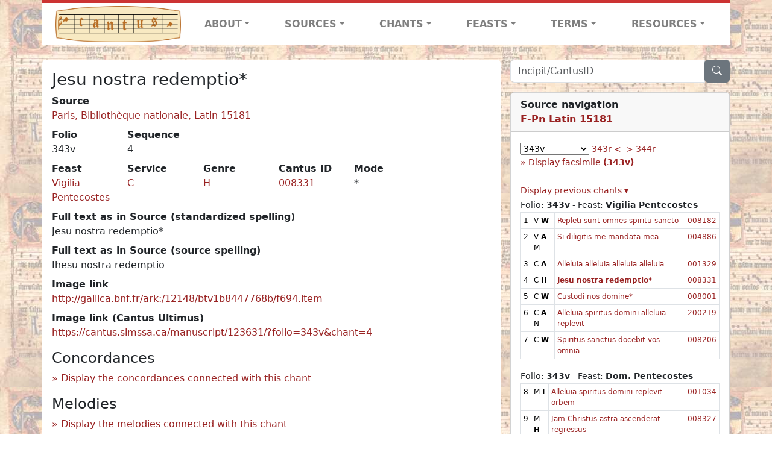

--- FILE ---
content_type: text/html; charset=utf-8
request_url: https://cantusdatabase.org/chant/411009
body_size: 201442
content:


<!DOCTYPE html>
<html lang="en">
    <head>
        
            <!-- Google tag (gtag.js) -->
            <script async src="https://www.googletagmanager.com/gtag/js?id=G-JXEY1VRT2W"></script>
            <script>
                window.dataLayer = window.dataLayer || [];

                function gtag() {
                    dataLayer.push(arguments);
                }
                gtag('js', new Date());

                gtag('config', 'G-JXEY1VRT2W');
            </script>
        
        
        <title>Jesu nostra redemptio* | Cantus Database</title>
        <!-- Required meta tags -->
        <meta name="google-site-verification"
              content="EwxpNpZ_ZOQnetVVLELGn5-aD_beT3EQqUuI6glkArI" />
        <meta charset="utf-8" />
        <meta name="viewport"
              content="width=device-width, initial-scale=1, shrink-to-fit=no" />
        <link rel="icon" href="/static/favicon.ico" />
        <!-- Bootstrap CSS -->
        <link href="https://cdn.jsdelivr.net/npm/bootstrap@5.3.3/dist/css/bootstrap.min.css"
              rel="stylesheet"
              integrity="sha384-QWTKZyjpPEjISv5WaRU9OFeRpok6YctnYmDr5pNlyT2bRjXh0JMhjY6hW+ALEwIH"
              crossorigin="anonymous" />
        <!-- bootstrap CSS for icons -->
        <link rel="stylesheet"
              href="https://cdn.jsdelivr.net/npm/bootstrap-icons@1.11.3/font/bootstrap-icons.min.css" />
        <!-- JS, Popper.js, and jQuery -->
        <script src="https://cdn.jsdelivr.net/npm/@popperjs/core@2.11.8/dist/umd/popper.min.js"
                integrity="sha384-I7E8VVD/ismYTF4hNIPjVp/Zjvgyol6VFvRkX/vR+Vc4jQkC+hVqc2pM8ODewa9r"
                crossorigin="anonymous"></script>
        <script src="https://cdn.jsdelivr.net/npm/bootstrap@5.3.3/dist/js/bootstrap.min.js"
                integrity="sha384-0pUGZvbkm6XF6gxjEnlmuGrJXVbNuzT9qBBavbLwCsOGabYfZo0T0to5eqruptLy"
                crossorigin="anonymous"></script>
        <link href="/static/css/style.css" rel="stylesheet" />
        <link href="/static/fonts/volpiano.css"
              rel="stylesheet"
              media="screen" />
        <link rel="preconnect" href="https://fonts.googleapis.com" />
        <link rel="preconnect" href="https://fonts.gstatic.com" crossorigin />
        <link href="https://fonts.googleapis.com/css2?family=Radio+Canada:ital,wght@0,300..700;1,300..700&display=swap"
              rel="stylesheet" />
        
    <script src="/static/js/chant_detail.js"></script>
    <link rel="stylesheet"
          href="https://cdn.jsdelivr.net/npm/bootstrap-icons@1.11.3/font/bootstrap-icons.min.css" />

    </head>
    <body>
        
            <header>
    <nav class="navbar navbar-expand-lg py-0">
        <div class="container bg-white border-top">
            
<a class="navbar-brand" href="/">
    <img class="img-fluid"
         src="/static/cantus-logo.png"
         alt="Cantus Database home"
         title="Cantus Database Home"
         loading="lazy" />
</a>
<!-- Hamburger button to show nav when screen is smaller-->
<button class="navbar-toggler"
        type="button"
        data-bs-toggle="collapse"
        data-bs-target="#navbar-links"
        aria-controls="navbarSupportedContent"
        aria-expanded="false"
        aria-label="Toggle navigation">
    <span class="navbar-toggler-icon"></span>
</button>
<ul class="collapse navbar-collapse navbar-nav text-lg-center align-items-start text-start"
    id="navbar-links">
    <!-- ABOUT -->
    <li class="nav-item dropdown flex-fill">
        <a class="nav-link dropdown-toggle fw-bold"
           href="#"
           id="navbarDropdownLinkAbout"
           role="button"
           data-bs-toggle="dropdown"
           aria-haspopup="true"
           aria-expanded="false">ABOUT</a>
        <div class="dropdown-menu" aria-labelledby="navbarDropdownLinkAbout">
            <a class="dropdown-item" href="/">Home</a>
            <a class="dropdown-item" href="/articles/">News</a>
            <a class="dropdown-item" href="/indexers/">Contributors</a>
            <a class="dropdown-item" href="/about/id-numbers/">ID Numbers: A History and
            Explanation</a>
            <a class="dropdown-item" href="/about/acknowledgements/">Acknowledgements</a>
            <a class="dropdown-item" href="/about/faq/">FAQ</a>
            <a class="dropdown-item"
               href="https://www.youtube.com/watch?v=iMmGrUxhPj4"
               target="_blank">Short Video
            Introduction (YouTube)</a>
            <a class="dropdown-item" href="/about/principles-of-indexing/">Basic Principles of Indexing</a>
            
        </div>
    </li>
    <!-- SOURCES -->
    <li class="nav-item dropdown flex-fill">
        <a class="nav-link dropdown-toggle fw-bold"
           href="#"
           id="navbarDropdownLinkSources"
           role="button"
           data-bs-toggle="dropdown"
           aria-haspopup="true"
           aria-expanded="false">SOURCES</a>
        <div class="dropdown-menu" aria-labelledby="navbarDropdownLinkSources">
            <a class="dropdown-item" href="/sources/?segment=4063">Cantus DB: Sources with Inventories</a>
            <a class="dropdown-item"
               href="/CanadianChantDB/">Canadian Chant Database</a>
            <a class="dropdown-item" href="/Cantorales/">Cantorales in the Americas and Beyond</a>
            <a class="dropdown-item" href="/sources/?segment=4064">Sequence Database (Clavis Sequentiarum by Calvin Bower)</a>
            <a class="dropdown-item" href="/sources/">All Sources</a>
        </div>
    </li>
    <!-- CHANTS -->
    <li class="nav-item dropdown flex-fill">
        <a class="nav-link dropdown-toggle fw-bold"
           href="#"
           id="navbarDropdownLinkChants"
           role="button"
           data-bs-toggle="dropdown"
           aria-haspopup="true"
           aria-expanded="false">CHANTS</a>
        <div class="dropdown-menu" aria-labelledby="navbarDropdownLinkChants">
            <a class="dropdown-item" href="/chant-search/">Chant Search</a>
            <a class="dropdown-item" href="/melody/">Search by melody</a>
            <a class="dropdown-item" href="/sequences/">Clavis Sequentiarum (Sequence Database by Calvin
            Bower)</a>
        </div>
    </li>
    <!-- FEASTS -->
    <li class="nav-item dropdown flex-fill">
        <a class="nav-link dropdown-toggle fw-bold"
           href="#"
           id="navbarDropdownLinkFeasts"
           role="button"
           data-bs-toggle="dropdown"
           aria-haspopup="true"
           aria-expanded="false">FEASTS</a>
        <div class="dropdown-menu" aria-labelledby="navbarDropdownLinkFeasts">
            <a class="dropdown-item" href="/feasts/">List of all feasts</a>
            <a class="dropdown-item" href="/feasts/?date=sanc">Sanctorale</a>
            <a class="dropdown-item" href="/feasts/?date=temp">Temporale</a>
        </div>
    </li>
    <!-- TERMS -->
    <li class="nav-item dropdown flex-fill">
        <a class="nav-link dropdown-toggle fw-bold"
           href="#"
           id="navbarDropdownLinkTerms"
           role="button"
           data-bs-toggle="dropdown"
           aria-haspopup="true"
           aria-expanded="false">TERMS</a>
        <div class="dropdown-menu" aria-labelledby="navbarDropdownLinkTerms">
            <a class="dropdown-item" href="/genres/">Genre abbreviations</a>
            <a class="dropdown-item" href="/services/">Service abbreviations</a>
            <a class="dropdown-item" href="/description/">Fields</a>
        </div>
    </li>
    <!-- RESOURCES -->
    <li class="nav-item dropdown flex-fill">
        <a class="nav-link dropdown-toggle fw-bold"
           href="#"
           id="navbarDropdownLinkResources"
           role="button"
           data-bs-toggle="dropdown"
           aria-haspopup="true"
           aria-expanded="false">RESOURCES</a>
        <div class="dropdown-menu dropdown-menu-end"
             aria-labelledby="navbarDropdownLinkResources">
            <a class="dropdown-item" href="/tutorial/">Tutorial for Cantus Contributors</a>
            <a class="dropdown-item" href="/documents/">Key Instructional Documents</a>
            <a class="dropdown-item"
               href="https://sites.google.com/view/cantus-procedures-manual/home"
               target="_blank">Cantus Database Procedures Manual</a>
            <a class="dropdown-item" href="/citations/">Citation Style</a>
            <a class="dropdown-item" href="/references/">References</a>
        </div>
    </li>
</ul>

        </div>
    </nav>
</header>

        
        <!-- Content goes here, using the extends tag from Django -->
        <main role="main" class="content d-flex">
            
    <div class="container my-4">
        <div class="row d-lg-block">
            <div class="col-lg-4 p-0 ps-lg-3 sidebar float-end">
                
    <div class="search-bar mb-3"><script src="/static/js/search_bar.js"></script>
<div class="position-relative">
    <form method="GET" action="/chant-search/" autocomplete="off">
        <div class="input-group">
            <input type="search"
                   class="form-control"
                   placeholder="Incipit/CantusID"
                   id="searchBar"
                   name="search_bar" />
            <div class="input-group-append">
                <button class="btn btn-secondary" type="submit">
                    <i class="bi bi-search"></i>
                </button>
            </div>
        </div>
    </form>
    <!--The chants returned by the ajax call go here-->
    <div id="chantsDiv" class="position-absolute z-1 w-100"></div>
</div>
</div>

            </div>
            <div class="p-3 mb-3 mb-lg-0 col-lg-8 bg-white rounded float-start">
                
    <!--Display "submit success" message -->
    
    
    <h3>Jesu nostra redemptio*</h3>
    <dl>
        <div class="row">
            
                <div class="col">
                    <dt>Source</dt>
                    <dd>
                        <a href="/source/123631">Paris, Bibliothèque nationale, Latin 15181</a>
                    </dd>
                </div>
            
            
        </div>
        <div class="row">
            
                <div class="col-lg-2 col-6">
                    <dt>Folio</dt>
                    <dd>
                        343v
                    </dd>
                </div>
            
            
                
                <div class="col-lg-2 col-6">
                    <dt>Sequence</dt>
                    <dd>
                        4
                    </dd>
                </div>
            
            
        </div>
        <div class="row">
            
                <div class="col-lg-2 col-6">
                    <dt>Feast</dt>
                    <dd>
                        <a href="/feast/2080"
                           title="Eve of Pentecost">Vigilia Pentecostes</a>
                    </dd>
                </div>
            
            
                <div class="col-lg-2 col-6">
                    <dt>Service</dt>
                    <dd>
                        <a href="/service/4152"
                           title="Compline">C</a>
                    </dd>
                </div>
            
            
                <div class="col-lg-2 col-6">
                    <dt>Genre</dt>
                    <dd>
                        <a href="/genre/139"
                           title="Hymn">H</a>
                    </dd>
                </div>
            
            
            
                <div class="col-lg-2 col-6">
                    <dt>Cantus ID</dt>
                    <dd>
                        <a href="https://cantusindex.org/id/008331" target="_blank">008331</a>
                    </dd>
                </div>
            
            
                <div class="col-lg-2 col-6">
                    <dt>Mode</dt>
                    <dd>
                        *
                    </dd>
                </div>
            
        </div>
        <div class="row">
            
            
            
            
            
            
        </div>
        <div class="row">
            
            
        </div>
        
        
            <dt>Full text as in Source (standardized spelling)</dt>
            <dd>
                Jesu nostra redemptio*
            </dd>
        
        
            <dt>Full text as in Source (source spelling)</dt>
            <dd>
                Ihesu nostra redemptio
            </dd>
        
        <!-- See #1635. Temporarily disable volpiano display for this source. -->
        
        
        <!-- See #1635. Temporarily disable volpiano display for this source. -->
        
        
            <dt>Image link</dt>
            <dd>
                <a href="http://gallica.bnf.fr/ark:/12148/btv1b8447768b/f694.item" target="_blank" class="display-link">http://gallica.bnf.fr/ark:/12148/btv1b8447768b/f694.item</a>
            </dd>
        
        
            <dt>Image link (Cantus Ultimus)</dt>
            <dd>
                <a href="https://cantus.simssa.ca/manuscript/123631/?folio=343v&chant=4"
                   target="_blank"
                   class="display-link">
                    https://cantus.simssa.ca/manuscript/123631/?folio=343v&chant=4
                </a>
            </dd>
        
    </dl>
    
        <h4 id="concordances">Concordances</h4>
        <span id="concordancesLoadingStatus" class="d-none link-color"><b>Loading concordances...</b></span>
        <a id="concordanceButton"
           href="#"
           class="guillemet"
           onclick="getConcordances('008331'); return false;">Display the concordances connected with this chant</a>
        <div id="concordancesDiv" class="mb-3">
            <div class="row">
                <div class="col-8" id="concordancesSummaryDiv"></div>
            </div>
            <div class="row">
                <div class="col" id="concordancesTableDiv"></div>
            </div>
        </div>
        <h4>Melodies</h4>
        <span id="melodyLoadingPrompt" class="d-none link-color"><b>Loading melodies...</b></span>
        <a id="melodyButton"
           href="#"
           class="guillemet"
           onclick="loadMelodies('008331'); return false;">Display the melodies connected with this chant</a>
        <div id="melodyDiv"></div>
    

            </div>
            <div class="col-lg-4 p-0 ps-lg-3 sidebar float-end">
                
    
        <div class="card mb-3 w-100">
            <div class="card-header">
                <b>Source navigation</b>
                <br />
                
                    <a href="/source/123631"
                       title="Paris, Bibliothèque nationale, Latin 15181"> <b>F-Pn Latin 15181</b> </a>
                
            </div>
            
                <div class="card-body">
                    <small>
                        <!--a small selector of all folios of this source-->
                        <select name="folios"
                                id="folioSelect"
                                class="w-30"
                                onchange="jumpToFolio('123631')">
                            <option value="">Select a folio</option>
                            
                                
                                    <option value="011r">011r</option>
                                
                            
                                
                                    <option value="012v">012v</option>
                                
                            
                                
                                    <option value="013r">013r</option>
                                
                            
                                
                                    <option value="015r">015r</option>
                                
                            
                                
                                    <option value="016r">016r</option>
                                
                            
                                
                                    <option value="016v">016v</option>
                                
                            
                                
                                    <option value="017r">017r</option>
                                
                            
                                
                                    <option value="017v">017v</option>
                                
                            
                                
                                    <option value="019r">019r</option>
                                
                            
                                
                                    <option value="019v">019v</option>
                                
                            
                                
                                    <option value="020r">020r</option>
                                
                            
                                
                                    <option value="020v">020v</option>
                                
                            
                                
                                    <option value="021r">021r</option>
                                
                            
                                
                                    <option value="023v">023v</option>
                                
                            
                                
                                    <option value="024r">024r</option>
                                
                            
                                
                                    <option value="024v">024v</option>
                                
                            
                                
                                    <option value="025v">025v</option>
                                
                            
                                
                                    <option value="026r">026r</option>
                                
                            
                                
                                    <option value="027v">027v</option>
                                
                            
                                
                                    <option value="028v">028v</option>
                                
                            
                                
                                    <option value="029v">029v</option>
                                
                            
                                
                                    <option value="031v">031v</option>
                                
                            
                                
                                    <option value="032r">032r</option>
                                
                            
                                
                                    <option value="033r">033r</option>
                                
                            
                                
                                    <option value="033v">033v</option>
                                
                            
                                
                                    <option value="034r">034r</option>
                                
                            
                                
                                    <option value="035r">035r</option>
                                
                            
                                
                                    <option value="036r">036r</option>
                                
                            
                                
                                    <option value="037v">037v</option>
                                
                            
                                
                                    <option value="038r">038r</option>
                                
                            
                                
                                    <option value="039r">039r</option>
                                
                            
                                
                                    <option value="040v">040v</option>
                                
                            
                                
                                    <option value="041r">041r</option>
                                
                            
                                
                                    <option value="042v">042v</option>
                                
                            
                                
                                    <option value="043r">043r</option>
                                
                            
                                
                                    <option value="044r">044r</option>
                                
                            
                                
                                    <option value="044v">044v</option>
                                
                            
                                
                                    <option value="045v">045v</option>
                                
                            
                                
                                    <option value="046r">046r</option>
                                
                            
                                
                                    <option value="048r">048r</option>
                                
                            
                                
                                    <option value="048v">048v</option>
                                
                            
                                
                                    <option value="049r">049r</option>
                                
                            
                                
                                    <option value="050r">050r</option>
                                
                            
                                
                                    <option value="051v">051v</option>
                                
                            
                                
                                    <option value="053r">053r</option>
                                
                            
                                
                                    <option value="053v">053v</option>
                                
                            
                                
                                    <option value="056v">056v</option>
                                
                            
                                
                                    <option value="057v">057v</option>
                                
                            
                                
                                    <option value="058v">058v</option>
                                
                            
                                
                                    <option value="059r">059r</option>
                                
                            
                                
                                    <option value="059v">059v</option>
                                
                            
                                
                                    <option value="060v">060v</option>
                                
                            
                                
                                    <option value="061v">061v</option>
                                
                            
                                
                                    <option value="062r">062r</option>
                                
                            
                                
                                    <option value="066r">066r</option>
                                
                            
                                
                                    <option value="066v">066v</option>
                                
                            
                                
                                    <option value="067r">067r</option>
                                
                            
                                
                                    <option value="067v">067v</option>
                                
                            
                                
                                    <option value="068r">068r</option>
                                
                            
                                
                                    <option value="068v">068v</option>
                                
                            
                                
                                    <option value="069r">069r</option>
                                
                            
                                
                                    <option value="069v">069v</option>
                                
                            
                                
                                    <option value="071r">071r</option>
                                
                            
                                
                                    <option value="072v">072v</option>
                                
                            
                                
                                    <option value="073r">073r</option>
                                
                            
                                
                                    <option value="075r">075r</option>
                                
                            
                                
                                    <option value="076v">076v</option>
                                
                            
                                
                                    <option value="078r">078r</option>
                                
                            
                                
                                    <option value="079r">079r</option>
                                
                            
                                
                                    <option value="079v">079v</option>
                                
                            
                                
                                    <option value="080r">080r</option>
                                
                            
                                
                                    <option value="080v">080v</option>
                                
                            
                                
                                    <option value="081r">081r</option>
                                
                            
                                
                                    <option value="081v">081v</option>
                                
                            
                                
                                    <option value="086v">086v</option>
                                
                            
                                
                                    <option value="087r">087r</option>
                                
                            
                                
                                    <option value="087v">087v</option>
                                
                            
                                
                                    <option value="088r">088r</option>
                                
                            
                                
                                    <option value="088v">088v</option>
                                
                            
                                
                                    <option value="089r">089r</option>
                                
                            
                                
                                    <option value="089v">089v</option>
                                
                            
                                
                                    <option value="090r">090r</option>
                                
                            
                                
                                    <option value="090v">090v</option>
                                
                            
                                
                                    <option value="091r">091r</option>
                                
                            
                                
                                    <option value="091v">091v</option>
                                
                            
                                
                                    <option value="092v">092v</option>
                                
                            
                                
                                    <option value="093r">093r</option>
                                
                            
                                
                                    <option value="093v">093v</option>
                                
                            
                                
                                    <option value="094r">094r</option>
                                
                            
                                
                                    <option value="094v">094v</option>
                                
                            
                                
                                    <option value="095r">095r</option>
                                
                            
                                
                                    <option value="095v">095v</option>
                                
                            
                                
                                    <option value="096r">096r</option>
                                
                            
                                
                                    <option value="096v">096v</option>
                                
                            
                                
                                    <option value="106r">106r</option>
                                
                            
                                
                                    <option value="106v">106v</option>
                                
                            
                                
                                    <option value="107r">107r</option>
                                
                            
                                
                                    <option value="107v">107v</option>
                                
                            
                                
                                    <option value="108r">108r</option>
                                
                            
                                
                                    <option value="108v">108v</option>
                                
                            
                                
                                    <option value="109r">109r</option>
                                
                            
                                
                                    <option value="109v">109v</option>
                                
                            
                                
                                    <option value="110r">110r</option>
                                
                            
                                
                                    <option value="110v">110v</option>
                                
                            
                                
                                    <option value="111r">111r</option>
                                
                            
                                
                                    <option value="111v">111v</option>
                                
                            
                                
                                    <option value="112r">112r</option>
                                
                            
                                
                                    <option value="113v">113v</option>
                                
                            
                                
                                    <option value="114r">114r</option>
                                
                            
                                
                                    <option value="114v">114v</option>
                                
                            
                                
                                    <option value="115r">115r</option>
                                
                            
                                
                                    <option value="115v">115v</option>
                                
                            
                                
                                    <option value="116r">116r</option>
                                
                            
                                
                                    <option value="116v">116v</option>
                                
                            
                                
                                    <option value="117r">117r</option>
                                
                            
                                
                                    <option value="117v">117v</option>
                                
                            
                                
                                    <option value="118r">118r</option>
                                
                            
                                
                                    <option value="119v">119v</option>
                                
                            
                                
                                    <option value="120r">120r</option>
                                
                            
                                
                                    <option value="120v">120v</option>
                                
                            
                                
                                    <option value="121r">121r</option>
                                
                            
                                
                                    <option value="121v">121v</option>
                                
                            
                                
                                    <option value="122r">122r</option>
                                
                            
                                
                                    <option value="122v">122v</option>
                                
                            
                                
                                    <option value="123r">123r</option>
                                
                            
                                
                                    <option value="123v">123v</option>
                                
                            
                                
                                    <option value="124r">124r</option>
                                
                            
                                
                                    <option value="124v">124v</option>
                                
                            
                                
                                    <option value="125v">125v</option>
                                
                            
                                
                                    <option value="126r">126r</option>
                                
                            
                                
                                    <option value="126v">126v</option>
                                
                            
                                
                                    <option value="127r">127r</option>
                                
                            
                                
                                    <option value="127v">127v</option>
                                
                            
                                
                                    <option value="128r">128r</option>
                                
                            
                                
                                    <option value="129r">129r</option>
                                
                            
                                
                                    <option value="129v">129v</option>
                                
                            
                                
                                    <option value="130r">130r</option>
                                
                            
                                
                                    <option value="130v">130v</option>
                                
                            
                                
                                    <option value="131r">131r</option>
                                
                            
                                
                                    <option value="131v">131v</option>
                                
                            
                                
                                    <option value="132r">132r</option>
                                
                            
                                
                                    <option value="132v">132v</option>
                                
                            
                                
                                    <option value="133r">133r</option>
                                
                            
                                
                                    <option value="133v">133v</option>
                                
                            
                                
                                    <option value="134r">134r</option>
                                
                            
                                
                                    <option value="134v">134v</option>
                                
                            
                                
                                    <option value="135r">135r</option>
                                
                            
                                
                                    <option value="135v">135v</option>
                                
                            
                                
                                    <option value="136r">136r</option>
                                
                            
                                
                                    <option value="136v">136v</option>
                                
                            
                                
                                    <option value="137r">137r</option>
                                
                            
                                
                                    <option value="137v">137v</option>
                                
                            
                                
                                    <option value="138r">138r</option>
                                
                            
                                
                                    <option value="139r">139r</option>
                                
                            
                                
                                    <option value="139v">139v</option>
                                
                            
                                
                                    <option value="140r">140r</option>
                                
                            
                                
                                    <option value="140v">140v</option>
                                
                            
                                
                                    <option value="141r">141r</option>
                                
                            
                                
                                    <option value="141v">141v</option>
                                
                            
                                
                                    <option value="142r">142r</option>
                                
                            
                                
                                    <option value="142v">142v</option>
                                
                            
                                
                                    <option value="143r">143r</option>
                                
                            
                                
                                    <option value="143v">143v</option>
                                
                            
                                
                                    <option value="144r">144r</option>
                                
                            
                                
                                    <option value="144v">144v</option>
                                
                            
                                
                                    <option value="145r">145r</option>
                                
                            
                                
                                    <option value="145v">145v</option>
                                
                            
                                
                                    <option value="146r">146r</option>
                                
                            
                                
                                    <option value="146v">146v</option>
                                
                            
                                
                                    <option value="147r">147r</option>
                                
                            
                                
                                    <option value="147v">147v</option>
                                
                            
                                
                                    <option value="148r">148r</option>
                                
                            
                                
                                    <option value="148v">148v</option>
                                
                            
                                
                                    <option value="149v">149v</option>
                                
                            
                                
                                    <option value="150r">150r</option>
                                
                            
                                
                                    <option value="150v">150v</option>
                                
                            
                                
                                    <option value="151r">151r</option>
                                
                            
                                
                                    <option value="151v">151v</option>
                                
                            
                                
                                    <option value="152r">152r</option>
                                
                            
                                
                                    <option value="152v">152v</option>
                                
                            
                                
                                    <option value="153r">153r</option>
                                
                            
                                
                                    <option value="153v">153v</option>
                                
                            
                                
                                    <option value="154r">154r</option>
                                
                            
                                
                                    <option value="154v">154v</option>
                                
                            
                                
                                    <option value="155r">155r</option>
                                
                            
                                
                                    <option value="155v">155v</option>
                                
                            
                                
                                    <option value="156r">156r</option>
                                
                            
                                
                                    <option value="156v">156v</option>
                                
                            
                                
                                    <option value="157r">157r</option>
                                
                            
                                
                                    <option value="157v">157v</option>
                                
                            
                                
                                    <option value="158r">158r</option>
                                
                            
                                
                                    <option value="158v">158v</option>
                                
                            
                                
                                    <option value="159r">159r</option>
                                
                            
                                
                                    <option value="159v">159v</option>
                                
                            
                                
                                    <option value="160r">160r</option>
                                
                            
                                
                                    <option value="160v">160v</option>
                                
                            
                                
                                    <option value="161v">161v</option>
                                
                            
                                
                                    <option value="162r">162r</option>
                                
                            
                                
                                    <option value="162v">162v</option>
                                
                            
                                
                                    <option value="163r">163r</option>
                                
                            
                                
                                    <option value="163v">163v</option>
                                
                            
                                
                                    <option value="164r">164r</option>
                                
                            
                                
                                    <option value="164v">164v</option>
                                
                            
                                
                                    <option value="165r">165r</option>
                                
                            
                                
                                    <option value="165v">165v</option>
                                
                            
                                
                                    <option value="166r">166r</option>
                                
                            
                                
                                    <option value="166v">166v</option>
                                
                            
                                
                                    <option value="167r">167r</option>
                                
                            
                                
                                    <option value="167v">167v</option>
                                
                            
                                
                                    <option value="168r">168r</option>
                                
                            
                                
                                    <option value="168v">168v</option>
                                
                            
                                
                                    <option value="169v">169v</option>
                                
                            
                                
                                    <option value="170r">170r</option>
                                
                            
                                
                                    <option value="170v">170v</option>
                                
                            
                                
                                    <option value="171r">171r</option>
                                
                            
                                
                                    <option value="171v">171v</option>
                                
                            
                                
                                    <option value="172r">172r</option>
                                
                            
                                
                                    <option value="172v">172v</option>
                                
                            
                                
                                    <option value="173r">173r</option>
                                
                            
                                
                                    <option value="174r">174r</option>
                                
                            
                                
                                    <option value="174v">174v</option>
                                
                            
                                
                                    <option value="175r">175r</option>
                                
                            
                                
                                    <option value="176r">176r</option>
                                
                            
                                
                                    <option value="176v">176v</option>
                                
                            
                                
                                    <option value="177r">177r</option>
                                
                            
                                
                                    <option value="177v">177v</option>
                                
                            
                                
                                    <option value="181r">181r</option>
                                
                            
                                
                                    <option value="181v">181v</option>
                                
                            
                                
                                    <option value="182r">182r</option>
                                
                            
                                
                                    <option value="182v">182v</option>
                                
                            
                                
                                    <option value="183r">183r</option>
                                
                            
                                
                                    <option value="183v">183v</option>
                                
                            
                                
                                    <option value="184r">184r</option>
                                
                            
                                
                                    <option value="184v">184v</option>
                                
                            
                                
                                    <option value="185r">185r</option>
                                
                            
                                
                                    <option value="185v">185v</option>
                                
                            
                                
                                    <option value="186r">186r</option>
                                
                            
                                
                                    <option value="186v">186v</option>
                                
                            
                                
                                    <option value="187r">187r</option>
                                
                            
                                
                                    <option value="187v">187v</option>
                                
                            
                                
                                    <option value="188r">188r</option>
                                
                            
                                
                                    <option value="188v">188v</option>
                                
                            
                                
                                    <option value="189r">189r</option>
                                
                            
                                
                                    <option value="189v">189v</option>
                                
                            
                                
                                    <option value="190r">190r</option>
                                
                            
                                
                                    <option value="190v">190v</option>
                                
                            
                                
                                    <option value="191r">191r</option>
                                
                            
                                
                                    <option value="191v">191v</option>
                                
                            
                                
                                    <option value="192r">192r</option>
                                
                            
                                
                                    <option value="192v">192v</option>
                                
                            
                                
                                    <option value="193r">193r</option>
                                
                            
                                
                                    <option value="193v">193v</option>
                                
                            
                                
                                    <option value="194r">194r</option>
                                
                            
                                
                                    <option value="194v">194v</option>
                                
                            
                                
                                    <option value="195r">195r</option>
                                
                            
                                
                                    <option value="195v">195v</option>
                                
                            
                                
                                    <option value="196r">196r</option>
                                
                            
                                
                                    <option value="196v">196v</option>
                                
                            
                                
                                    <option value="197r">197r</option>
                                
                            
                                
                                    <option value="197v">197v</option>
                                
                            
                                
                                    <option value="198r">198r</option>
                                
                            
                                
                                    <option value="198v">198v</option>
                                
                            
                                
                                    <option value="199r">199r</option>
                                
                            
                                
                                    <option value="199v">199v</option>
                                
                            
                                
                                    <option value="200r">200r</option>
                                
                            
                                
                                    <option value="200v">200v</option>
                                
                            
                                
                                    <option value="201r">201r</option>
                                
                            
                                
                                    <option value="201v">201v</option>
                                
                            
                                
                                    <option value="202r">202r</option>
                                
                            
                                
                                    <option value="202v">202v</option>
                                
                            
                                
                                    <option value="203r">203r</option>
                                
                            
                                
                                    <option value="203v">203v</option>
                                
                            
                                
                                    <option value="204r">204r</option>
                                
                            
                                
                                    <option value="205r">205r</option>
                                
                            
                                
                                    <option value="205v">205v</option>
                                
                            
                                
                                    <option value="206r">206r</option>
                                
                            
                                
                                    <option value="207r">207r</option>
                                
                            
                                
                                    <option value="208v">208v</option>
                                
                            
                                
                                    <option value="209r">209r</option>
                                
                            
                                
                                    <option value="209v">209v</option>
                                
                            
                                
                                    <option value="210r">210r</option>
                                
                            
                                
                                    <option value="210v">210v</option>
                                
                            
                                
                                    <option value="211r">211r</option>
                                
                            
                                
                                    <option value="211v">211v</option>
                                
                            
                                
                                    <option value="212r">212r</option>
                                
                            
                                
                                    <option value="212v">212v</option>
                                
                            
                                
                                    <option value="213r">213r</option>
                                
                            
                                
                                    <option value="213v">213v</option>
                                
                            
                                
                                    <option value="214r">214r</option>
                                
                            
                                
                                    <option value="214v">214v</option>
                                
                            
                                
                                    <option value="215r">215r</option>
                                
                            
                                
                                    <option value="215v">215v</option>
                                
                            
                                
                                    <option value="216r">216r</option>
                                
                            
                                
                                    <option value="216v">216v</option>
                                
                            
                                
                                    <option value="217r">217r</option>
                                
                            
                                
                                    <option value="217v">217v</option>
                                
                            
                                
                                    <option value="218r">218r</option>
                                
                            
                                
                                    <option value="218v">218v</option>
                                
                            
                                
                                    <option value="219r">219r</option>
                                
                            
                                
                                    <option value="219v">219v</option>
                                
                            
                                
                                    <option value="220r">220r</option>
                                
                            
                                
                                    <option value="220v">220v</option>
                                
                            
                                
                                    <option value="221r">221r</option>
                                
                            
                                
                                    <option value="221v">221v</option>
                                
                            
                                
                                    <option value="222r">222r</option>
                                
                            
                                
                                    <option value="222v">222v</option>
                                
                            
                                
                                    <option value="223r">223r</option>
                                
                            
                                
                                    <option value="223v">223v</option>
                                
                            
                                
                                    <option value="224r">224r</option>
                                
                            
                                
                                    <option value="224v">224v</option>
                                
                            
                                
                                    <option value="225r">225r</option>
                                
                            
                                
                                    <option value="225v">225v</option>
                                
                            
                                
                                    <option value="226r">226r</option>
                                
                            
                                
                                    <option value="226v">226v</option>
                                
                            
                                
                                    <option value="227r">227r</option>
                                
                            
                                
                                    <option value="227v">227v</option>
                                
                            
                                
                                    <option value="228r">228r</option>
                                
                            
                                
                                    <option value="228v">228v</option>
                                
                            
                                
                                    <option value="229r">229r</option>
                                
                            
                                
                                    <option value="229v">229v</option>
                                
                            
                                
                                    <option value="230r">230r</option>
                                
                            
                                
                                    <option value="230v">230v</option>
                                
                            
                                
                                    <option value="231r">231r</option>
                                
                            
                                
                                    <option value="231v">231v</option>
                                
                            
                                
                                    <option value="232r">232r</option>
                                
                            
                                
                                    <option value="232v">232v</option>
                                
                            
                                
                                    <option value="233r">233r</option>
                                
                            
                                
                                    <option value="233v">233v</option>
                                
                            
                                
                                    <option value="234r">234r</option>
                                
                            
                                
                                    <option value="234v">234v</option>
                                
                            
                                
                                    <option value="235r">235r</option>
                                
                            
                                
                                    <option value="235v">235v</option>
                                
                            
                                
                                    <option value="236r">236r</option>
                                
                            
                                
                                    <option value="236v">236v</option>
                                
                            
                                
                                    <option value="237r">237r</option>
                                
                            
                                
                                    <option value="237v">237v</option>
                                
                            
                                
                                    <option value="238r">238r</option>
                                
                            
                                
                                    <option value="238v">238v</option>
                                
                            
                                
                                    <option value="239r">239r</option>
                                
                            
                                
                                    <option value="239v">239v</option>
                                
                            
                                
                                    <option value="240r">240r</option>
                                
                            
                                
                                    <option value="240v">240v</option>
                                
                            
                                
                                    <option value="241r">241r</option>
                                
                            
                                
                                    <option value="241v">241v</option>
                                
                            
                                
                                    <option value="242r">242r</option>
                                
                            
                                
                                    <option value="242v">242v</option>
                                
                            
                                
                                    <option value="243r">243r</option>
                                
                            
                                
                                    <option value="243v">243v</option>
                                
                            
                                
                                    <option value="244r">244r</option>
                                
                            
                                
                                    <option value="244v">244v</option>
                                
                            
                                
                                    <option value="245r">245r</option>
                                
                            
                                
                                    <option value="245v">245v</option>
                                
                            
                                
                                    <option value="246r">246r</option>
                                
                            
                                
                                    <option value="246v">246v</option>
                                
                            
                                
                                    <option value="247r">247r</option>
                                
                            
                                
                                    <option value="247v">247v</option>
                                
                            
                                
                                    <option value="248r">248r</option>
                                
                            
                                
                                    <option value="248v">248v</option>
                                
                            
                                
                                    <option value="249r">249r</option>
                                
                            
                                
                                    <option value="249v">249v</option>
                                
                            
                                
                                    <option value="250r">250r</option>
                                
                            
                                
                                    <option value="250v">250v</option>
                                
                            
                                
                                    <option value="251r">251r</option>
                                
                            
                                
                                    <option value="251v">251v</option>
                                
                            
                                
                                    <option value="252r">252r</option>
                                
                            
                                
                                    <option value="252v">252v</option>
                                
                            
                                
                                    <option value="253r">253r</option>
                                
                            
                                
                                    <option value="253v">253v</option>
                                
                            
                                
                                    <option value="254r">254r</option>
                                
                            
                                
                                    <option value="254v">254v</option>
                                
                            
                                
                                    <option value="255r">255r</option>
                                
                            
                                
                                    <option value="255v">255v</option>
                                
                            
                                
                                    <option value="256r">256r</option>
                                
                            
                                
                                    <option value="256v">256v</option>
                                
                            
                                
                                    <option value="257r">257r</option>
                                
                            
                                
                                    <option value="257v">257v</option>
                                
                            
                                
                                    <option value="258r">258r</option>
                                
                            
                                
                                    <option value="258v">258v</option>
                                
                            
                                
                                    <option value="259r">259r</option>
                                
                            
                                
                                    <option value="259v">259v</option>
                                
                            
                                
                                    <option value="260r">260r</option>
                                
                            
                                
                                    <option value="260v">260v</option>
                                
                            
                                
                                    <option value="261r">261r</option>
                                
                            
                                
                                    <option value="261v">261v</option>
                                
                            
                                
                                    <option value="262r">262r</option>
                                
                            
                                
                                    <option value="262v">262v</option>
                                
                            
                                
                                    <option value="263r">263r</option>
                                
                            
                                
                                    <option value="263v">263v</option>
                                
                            
                                
                                    <option value="264r">264r</option>
                                
                            
                                
                                    <option value="264v">264v</option>
                                
                            
                                
                                    <option value="265r">265r</option>
                                
                            
                                
                                    <option value="265v">265v</option>
                                
                            
                                
                                    <option value="266r">266r</option>
                                
                            
                                
                                    <option value="266v">266v</option>
                                
                            
                                
                                    <option value="267r">267r</option>
                                
                            
                                
                                    <option value="267v">267v</option>
                                
                            
                                
                                    <option value="268r">268r</option>
                                
                            
                                
                                    <option value="268v">268v</option>
                                
                            
                                
                                    <option value="269r">269r</option>
                                
                            
                                
                                    <option value="269v">269v</option>
                                
                            
                                
                                    <option value="270r">270r</option>
                                
                            
                                
                                    <option value="270v">270v</option>
                                
                            
                                
                                    <option value="271r">271r</option>
                                
                            
                                
                                    <option value="271v">271v</option>
                                
                            
                                
                                    <option value="272r">272r</option>
                                
                            
                                
                                    <option value="272v">272v</option>
                                
                            
                                
                                    <option value="273r">273r</option>
                                
                            
                                
                                    <option value="273v">273v</option>
                                
                            
                                
                                    <option value="274r">274r</option>
                                
                            
                                
                                    <option value="274v">274v</option>
                                
                            
                                
                                    <option value="275r">275r</option>
                                
                            
                                
                                    <option value="275v">275v</option>
                                
                            
                                
                                    <option value="276r">276r</option>
                                
                            
                                
                                    <option value="276v">276v</option>
                                
                            
                                
                                    <option value="277r">277r</option>
                                
                            
                                
                                    <option value="277v">277v</option>
                                
                            
                                
                                    <option value="278r">278r</option>
                                
                            
                                
                                    <option value="278v">278v</option>
                                
                            
                                
                                    <option value="279r">279r</option>
                                
                            
                                
                                    <option value="279v">279v</option>
                                
                            
                                
                                    <option value="280r">280r</option>
                                
                            
                                
                                    <option value="280v">280v</option>
                                
                            
                                
                                    <option value="281r">281r</option>
                                
                            
                                
                                    <option value="281v">281v</option>
                                
                            
                                
                                    <option value="282r">282r</option>
                                
                            
                                
                                    <option value="282v">282v</option>
                                
                            
                                
                                    <option value="283r">283r</option>
                                
                            
                                
                                    <option value="283v">283v</option>
                                
                            
                                
                                    <option value="284r">284r</option>
                                
                            
                                
                                    <option value="284v">284v</option>
                                
                            
                                
                                    <option value="285r">285r</option>
                                
                            
                                
                                    <option value="285v">285v</option>
                                
                            
                                
                                    <option value="286r">286r</option>
                                
                            
                                
                                    <option value="286v">286v</option>
                                
                            
                                
                                    <option value="287r">287r</option>
                                
                            
                                
                                    <option value="287v">287v</option>
                                
                            
                                
                                    <option value="288r">288r</option>
                                
                            
                                
                                    <option value="288v">288v</option>
                                
                            
                                
                                    <option value="289r">289r</option>
                                
                            
                                
                                    <option value="289v">289v</option>
                                
                            
                                
                                    <option value="290r">290r</option>
                                
                            
                                
                                    <option value="290v">290v</option>
                                
                            
                                
                                    <option value="291r">291r</option>
                                
                            
                                
                                    <option value="291v">291v</option>
                                
                            
                                
                                    <option value="292r">292r</option>
                                
                            
                                
                                    <option value="292v">292v</option>
                                
                            
                                
                                    <option value="293r">293r</option>
                                
                            
                                
                                    <option value="293v">293v</option>
                                
                            
                                
                                    <option value="294r">294r</option>
                                
                            
                                
                                    <option value="294v">294v</option>
                                
                            
                                
                                    <option value="295r">295r</option>
                                
                            
                                
                                    <option value="295v">295v</option>
                                
                            
                                
                                    <option value="296r">296r</option>
                                
                            
                                
                                    <option value="296v">296v</option>
                                
                            
                                
                                    <option value="297r">297r</option>
                                
                            
                                
                                    <option value="297v">297v</option>
                                
                            
                                
                                    <option value="298r">298r</option>
                                
                            
                                
                                    <option value="298v">298v</option>
                                
                            
                                
                                    <option value="299r">299r</option>
                                
                            
                                
                                    <option value="299v">299v</option>
                                
                            
                                
                                    <option value="300r">300r</option>
                                
                            
                                
                                    <option value="300v">300v</option>
                                
                            
                                
                                    <option value="301r">301r</option>
                                
                            
                                
                                    <option value="301v">301v</option>
                                
                            
                                
                                    <option value="302r">302r</option>
                                
                            
                                
                                    <option value="302v">302v</option>
                                
                            
                                
                                    <option value="303r">303r</option>
                                
                            
                                
                                    <option value="303v">303v</option>
                                
                            
                                
                                    <option value="304r">304r</option>
                                
                            
                                
                                    <option value="304v">304v</option>
                                
                            
                                
                                    <option value="305r">305r</option>
                                
                            
                                
                                    <option value="305v">305v</option>
                                
                            
                                
                                    <option value="306r">306r</option>
                                
                            
                                
                                    <option value="306v">306v</option>
                                
                            
                                
                                    <option value="307r">307r</option>
                                
                            
                                
                                    <option value="307v">307v</option>
                                
                            
                                
                                    <option value="308r">308r</option>
                                
                            
                                
                                    <option value="308v">308v</option>
                                
                            
                                
                                    <option value="309r">309r</option>
                                
                            
                                
                                    <option value="309v">309v</option>
                                
                            
                                
                                    <option value="310r">310r</option>
                                
                            
                                
                                    <option value="310v">310v</option>
                                
                            
                                
                                    <option value="311r">311r</option>
                                
                            
                                
                                    <option value="311v">311v</option>
                                
                            
                                
                                    <option value="312r">312r</option>
                                
                            
                                
                                    <option value="312v">312v</option>
                                
                            
                                
                                    <option value="313r">313r</option>
                                
                            
                                
                                    <option value="313v">313v</option>
                                
                            
                                
                                    <option value="315v">315v</option>
                                
                            
                                
                                    <option value="316r">316r</option>
                                
                            
                                
                                    <option value="316v">316v</option>
                                
                            
                                
                                    <option value="317r">317r</option>
                                
                            
                                
                                    <option value="317v">317v</option>
                                
                            
                                
                                    <option value="318r">318r</option>
                                
                            
                                
                                    <option value="318v">318v</option>
                                
                            
                                
                                    <option value="319r">319r</option>
                                
                            
                                
                                    <option value="319v">319v</option>
                                
                            
                                
                                    <option value="320r">320r</option>
                                
                            
                                
                                    <option value="320v">320v</option>
                                
                            
                                
                                    <option value="321r">321r</option>
                                
                            
                                
                                    <option value="321v">321v</option>
                                
                            
                                
                                    <option value="322r">322r</option>
                                
                            
                                
                                    <option value="322v">322v</option>
                                
                            
                                
                                    <option value="323r">323r</option>
                                
                            
                                
                                    <option value="323v">323v</option>
                                
                            
                                
                                    <option value="324r">324r</option>
                                
                            
                                
                                    <option value="324v">324v</option>
                                
                            
                                
                                    <option value="325r">325r</option>
                                
                            
                                
                                    <option value="325v">325v</option>
                                
                            
                                
                                    <option value="326r">326r</option>
                                
                            
                                
                                    <option value="326v">326v</option>
                                
                            
                                
                                    <option value="327r">327r</option>
                                
                            
                                
                                    <option value="327v">327v</option>
                                
                            
                                
                                    <option value="328r">328r</option>
                                
                            
                                
                                    <option value="328v">328v</option>
                                
                            
                                
                                    <option value="329r">329r</option>
                                
                            
                                
                                    <option value="329v">329v</option>
                                
                            
                                
                                    <option value="330r">330r</option>
                                
                            
                                
                                    <option value="330v">330v</option>
                                
                            
                                
                                    <option value="331r">331r</option>
                                
                            
                                
                                    <option value="331v">331v</option>
                                
                            
                                
                                    <option value="332r">332r</option>
                                
                            
                                
                                    <option value="332v">332v</option>
                                
                            
                                
                                    <option value="333r">333r</option>
                                
                            
                                
                                    <option value="333v">333v</option>
                                
                            
                                
                                    <option value="334r">334r</option>
                                
                            
                                
                                    <option value="334v">334v</option>
                                
                            
                                
                                    <option value="335r">335r</option>
                                
                            
                                
                                    <option value="335v">335v</option>
                                
                            
                                
                                    <option value="336r">336r</option>
                                
                            
                                
                                    <option value="336v">336v</option>
                                
                            
                                
                                    <option value="337r">337r</option>
                                
                            
                                
                                    <option value="337v">337v</option>
                                
                            
                                
                                    <option value="338r">338r</option>
                                
                            
                                
                                    <option value="338v">338v</option>
                                
                            
                                
                                    <option value="339r">339r</option>
                                
                            
                                
                                    <option value="339v">339v</option>
                                
                            
                                
                                    <option value="340r">340r</option>
                                
                            
                                
                                    <option value="340v">340v</option>
                                
                            
                                
                                    <option value="341r">341r</option>
                                
                            
                                
                                    <option value="341v">341v</option>
                                
                            
                                
                                    <option value="342r">342r</option>
                                
                            
                                
                                    <option value="342v">342v</option>
                                
                            
                                
                                    <option value="343r">343r</option>
                                
                            
                                
                                    <option selected value="343v">343v</option>
                                
                            
                                
                                    <option value="344r">344r</option>
                                
                            
                                
                                    <option value="344v">344v</option>
                                
                            
                                
                                    <option value="345r">345r</option>
                                
                            
                                
                                    <option value="345v">345v</option>
                                
                            
                                
                                    <option value="346r">346r</option>
                                
                            
                                
                                    <option value="346v">346v</option>
                                
                            
                                
                                    <option value="347r">347r</option>
                                
                            
                                
                                    <option value="347v">347v</option>
                                
                            
                                
                                    <option value="348r">348r</option>
                                
                            
                                
                                    <option value="348v">348v</option>
                                
                            
                                
                                    <option value="349r">349r</option>
                                
                            
                                
                                    <option value="349v">349v</option>
                                
                            
                                
                                    <option value="350r">350r</option>
                                
                            
                                
                                    <option value="350v">350v</option>
                                
                            
                                
                                    <option value="351r">351r</option>
                                
                            
                                
                                    <option value="351v">351v</option>
                                
                            
                                
                                    <option value="352r">352r</option>
                                
                            
                                
                                    <option value="352v">352v</option>
                                
                            
                                
                                    <option value="353r">353r</option>
                                
                            
                                
                                    <option value="353v">353v</option>
                                
                            
                                
                                    <option value="354r">354r</option>
                                
                            
                                
                                    <option value="354v">354v</option>
                                
                            
                                
                                    <option value="355r">355r</option>
                                
                            
                                
                                    <option value="356r">356r</option>
                                
                            
                                
                                    <option value="356v">356v</option>
                                
                            
                                
                                    <option value="357r">357r</option>
                                
                            
                                
                                    <option value="357v">357v</option>
                                
                            
                                
                                    <option value="358r">358r</option>
                                
                            
                                
                                    <option value="358v">358v</option>
                                
                            
                                
                                    <option value="359r">359r</option>
                                
                            
                                
                                    <option value="359v">359v</option>
                                
                            
                                
                                    <option value="360r">360r</option>
                                
                            
                                
                                    <option value="360v">360v</option>
                                
                            
                                
                                    <option value="361r">361r</option>
                                
                            
                                
                                    <option value="361v">361v</option>
                                
                            
                                
                                    <option value="362v">362v</option>
                                
                            
                                
                                    <option value="363r">363r</option>
                                
                            
                                
                                    <option value="363v">363v</option>
                                
                            
                                
                                    <option value="364r">364r</option>
                                
                            
                                
                                    <option value="364v">364v</option>
                                
                            
                                
                                    <option value="365r">365r</option>
                                
                            
                                
                                    <option value="365v">365v</option>
                                
                            
                                
                                    <option value="366r">366r</option>
                                
                            
                                
                                    <option value="366v">366v</option>
                                
                            
                                
                                    <option value="367r">367r</option>
                                
                            
                                
                                    <option value="367v">367v</option>
                                
                            
                                
                                    <option value="368r">368r</option>
                                
                            
                                
                                    <option value="368v">368v</option>
                                
                            
                                
                                    <option value="369r">369r</option>
                                
                            
                                
                                    <option value="369v">369v</option>
                                
                            
                                
                                    <option value="370r">370r</option>
                                
                            
                                
                                    <option value="370v">370v</option>
                                
                            
                                
                                    <option value="371r">371r</option>
                                
                            
                                
                                    <option value="371v">371v</option>
                                
                            
                                
                                    <option value="372r">372r</option>
                                
                            
                                
                                    <option value="372v">372v</option>
                                
                            
                                
                                    <option value="373r">373r</option>
                                
                            
                                
                                    <option value="373v">373v</option>
                                
                            
                                
                                    <option value="374r">374r</option>
                                
                            
                                
                                    <option value="374v">374v</option>
                                
                            
                                
                                    <option value="375r">375r</option>
                                
                            
                                
                                    <option value="375v">375v</option>
                                
                            
                                
                                    <option value="376r">376r</option>
                                
                            
                                
                                    <option value="376v">376v</option>
                                
                            
                                
                                    <option value="377r">377r</option>
                                
                            
                                
                                    <option value="377v">377v</option>
                                
                            
                                
                                    <option value="378r">378r</option>
                                
                            
                                
                                    <option value="378v">378v</option>
                                
                            
                                
                                    <option value="379r">379r</option>
                                
                            
                                
                                    <option value="379v">379v</option>
                                
                            
                                
                                    <option value="380r">380r</option>
                                
                            
                                
                                    <option value="380v">380v</option>
                                
                            
                                
                                    <option value="381r">381r</option>
                                
                            
                                
                                    <option value="381v">381v</option>
                                
                            
                                
                                    <option value="382r">382r</option>
                                
                            
                                
                                    <option value="383v">383v</option>
                                
                            
                                
                                    <option value="384r">384r</option>
                                
                            
                                
                                    <option value="384v">384v</option>
                                
                            
                                
                                    <option value="385r">385r</option>
                                
                            
                                
                                    <option value="385v">385v</option>
                                
                            
                                
                                    <option value="386r">386r</option>
                                
                            
                                
                                    <option value="387v">387v</option>
                                
                            
                                
                                    <option value="388r">388r</option>
                                
                            
                                
                                    <option value="388v">388v</option>
                                
                            
                                
                                    <option value="389r">389r</option>
                                
                            
                                
                                    <option value="389v">389v</option>
                                
                            
                                
                                    <option value="390r">390r</option>
                                
                            
                                
                                    <option value="390v">390v</option>
                                
                            
                                
                                    <option value="391r">391r</option>
                                
                            
                                
                                    <option value="391v">391v</option>
                                
                            
                                
                                    <option value="392r">392r</option>
                                
                            
                                
                                    <option value="392v">392v</option>
                                
                            
                                
                                    <option value="393r">393r</option>
                                
                            
                                
                                    <option value="393v">393v</option>
                                
                            
                                
                                    <option value="394r">394r</option>
                                
                            
                                
                                    <option value="394v">394v</option>
                                
                            
                                
                                    <option value="395r">395r</option>
                                
                            
                                
                                    <option value="395v">395v</option>
                                
                            
                                
                                    <option value="396r">396r</option>
                                
                            
                                
                                    <option value="396v">396v</option>
                                
                            
                                
                                    <option value="397r">397r</option>
                                
                            
                                
                                    <option value="397v">397v</option>
                                
                            
                                
                                    <option value="398r">398r</option>
                                
                            
                                
                                    <option value="398v">398v</option>
                                
                            
                                
                                    <option value="399r">399r</option>
                                
                            
                                
                                    <option value="399v">399v</option>
                                
                            
                                
                                    <option value="400r">400r</option>
                                
                            
                                
                                    <option value="400v">400v</option>
                                
                            
                                
                                    <option value="401r">401r</option>
                                
                            
                                
                                    <option value="401v">401v</option>
                                
                            
                                
                                    <option value="401w">401w</option>
                                
                            
                                
                                    <option value="401x">401x</option>
                                
                            
                                
                                    <option value="402r">402r</option>
                                
                            
                                
                                    <option value="402v">402v</option>
                                
                            
                                
                                    <option value="403r">403r</option>
                                
                            
                                
                                    <option value="403v">403v</option>
                                
                            
                                
                                    <option value="404r">404r</option>
                                
                            
                                
                                    <option value="404v">404v</option>
                                
                            
                                
                                    <option value="405v">405v</option>
                                
                            
                                
                                    <option value="407r">407r</option>
                                
                            
                                
                                    <option value="407v">407v</option>
                                
                            
                                
                                    <option value="408r">408r</option>
                                
                            
                                
                                    <option value="409r">409r</option>
                                
                            
                                
                                    <option value="409v">409v</option>
                                
                            
                                
                                    <option value="410r">410r</option>
                                
                            
                                
                                    <option value="410v">410v</option>
                                
                            
                                
                                    <option value="411r">411r</option>
                                
                            
                                
                                    <option value="415r">415r</option>
                                
                            
                                
                                    <option value="415v">415v</option>
                                
                            
                                
                                    <option value="416r">416r</option>
                                
                            
                                
                                    <option value="416v">416v</option>
                                
                            
                                
                                    <option value="417r">417r</option>
                                
                            
                                
                                    <option value="417v">417v</option>
                                
                            
                                
                                    <option value="418r">418r</option>
                                
                            
                                
                                    <option value="418v">418v</option>
                                
                            
                                
                                    <option value="419r">419r</option>
                                
                            
                                
                                    <option value="419v">419v</option>
                                
                            
                                
                                    <option value="420r">420r</option>
                                
                            
                                
                                    <option value="420v">420v</option>
                                
                            
                                
                                    <option value="421r">421r</option>
                                
                            
                                
                                    <option value="421v">421v</option>
                                
                            
                                
                                    <option value="422r">422r</option>
                                
                            
                                
                                    <option value="422v">422v</option>
                                
                            
                                
                                    <option value="423r">423r</option>
                                
                            
                                
                                    <option value="423v">423v</option>
                                
                            
                                
                                    <option value="424r">424r</option>
                                
                            
                                
                                    <option value="424v">424v</option>
                                
                            
                                
                                    <option value="425r">425r</option>
                                
                            
                                
                                    <option value="425v">425v</option>
                                
                            
                                
                                    <option value="426r">426r</option>
                                
                            
                                
                                    <option value="426v">426v</option>
                                
                            
                                
                                    <option value="427r">427r</option>
                                
                            
                                
                                    <option value="427v">427v</option>
                                
                            
                                
                                    <option value="428r">428r</option>
                                
                            
                                
                                    <option value="428v">428v</option>
                                
                            
                                
                                    <option value="429r">429r</option>
                                
                            
                                
                                    <option value="429v">429v</option>
                                
                            
                                
                                    <option value="430r">430r</option>
                                
                            
                                
                                    <option value="430v">430v</option>
                                
                            
                                
                                    <option value="431r">431r</option>
                                
                            
                                
                                    <option value="431v">431v</option>
                                
                            
                                
                                    <option value="432r">432r</option>
                                
                            
                                
                                    <option value="432v">432v</option>
                                
                            
                                
                                    <option value="433r">433r</option>
                                
                            
                                
                                    <option value="433v">433v</option>
                                
                            
                                
                                    <option value="434r">434r</option>
                                
                            
                                
                                    <option value="434v">434v</option>
                                
                            
                                
                                    <option value="435r">435r</option>
                                
                            
                                
                                    <option value="435v">435v</option>
                                
                            
                                
                                    <option value="436r">436r</option>
                                
                            
                                
                                    <option value="436v">436v</option>
                                
                            
                                
                                    <option value="437r">437r</option>
                                
                            
                                
                                    <option value="437v">437v</option>
                                
                            
                                
                                    <option value="438r">438r</option>
                                
                            
                                
                                    <option value="438v">438v</option>
                                
                            
                                
                                    <option value="439r">439r</option>
                                
                            
                                
                                    <option value="439v">439v</option>
                                
                            
                                
                                    <option value="441r">441r</option>
                                
                            
                                
                                    <option value="441v">441v</option>
                                
                            
                                
                                    <option value="442v">442v</option>
                                
                            
                                
                                    <option value="443v">443v</option>
                                
                            
                                
                                    <option value="444r">444r</option>
                                
                            
                                
                                    <option value="444v">444v</option>
                                
                            
                                
                                    <option value="445r">445r</option>
                                
                            
                                
                                    <option value="445v">445v</option>
                                
                            
                                
                                    <option value="446r">446r</option>
                                
                            
                                
                                    <option value="446v">446v</option>
                                
                            
                                
                                    <option value="447r">447r</option>
                                
                            
                                
                                    <option value="447v">447v</option>
                                
                            
                                
                                    <option value="448r">448r</option>
                                
                            
                                
                                    <option value="448v">448v</option>
                                
                            
                                
                                    <option value="449r">449r</option>
                                
                            
                                
                                    <option value="449v">449v</option>
                                
                            
                                
                                    <option value="450r">450r</option>
                                
                            
                                
                                    <option value="450v">450v</option>
                                
                            
                                
                                    <option value="451r">451r</option>
                                
                            
                                
                                    <option value="451v">451v</option>
                                
                            
                                
                                    <option value="452r">452r</option>
                                
                            
                                
                                    <option value="453v">453v</option>
                                
                            
                                
                                    <option value="454r">454r</option>
                                
                            
                                
                                    <option value="454v">454v</option>
                                
                            
                                
                                    <option value="455r">455r</option>
                                
                            
                                
                                    <option value="455v">455v</option>
                                
                            
                                
                                    <option value="456r">456r</option>
                                
                            
                                
                                    <option value="456v">456v</option>
                                
                            
                                
                                    <option value="457r">457r</option>
                                
                            
                                
                                    <option value="457v">457v</option>
                                
                            
                                
                                    <option value="458r">458r</option>
                                
                            
                                
                                    <option value="458v">458v</option>
                                
                            
                                
                                    <option value="460r">460r</option>
                                
                            
                                
                                    <option value="461v">461v</option>
                                
                            
                                
                                    <option value="462r">462r</option>
                                
                            
                                
                                    <option value="463v">463v</option>
                                
                            
                                
                                    <option value="465r">465r</option>
                                
                            
                                
                                    <option value="466r">466r</option>
                                
                            
                                
                                    <option value="466v">466v</option>
                                
                            
                                
                                    <option value="467r">467r</option>
                                
                            
                                
                                    <option value="467v">467v</option>
                                
                            
                                
                                    <option value="468r">468r</option>
                                
                            
                                
                                    <option value="468v">468v</option>
                                
                            
                                
                                    <option value="469r">469r</option>
                                
                            
                                
                                    <option value="469v">469v</option>
                                
                            
                                
                                    <option value="470r">470r</option>
                                
                            
                                
                                    <option value="470v">470v</option>
                                
                            
                                
                                    <option value="471r">471r</option>
                                
                            
                                
                                    <option value="471v">471v</option>
                                
                            
                                
                                    <option value="472r">472r</option>
                                
                            
                                
                                    <option value="472v">472v</option>
                                
                            
                                
                                    <option value="473r">473r</option>
                                
                            
                                
                                    <option value="473v">473v</option>
                                
                            
                                
                                    <option value="474r">474r</option>
                                
                            
                                
                                    <option value="476r">476r</option>
                                
                            
                                
                                    <option value="476v">476v</option>
                                
                            
                                
                                    <option value="477r">477r</option>
                                
                            
                                
                                    <option value="477v">477v</option>
                                
                            
                                
                                    <option value="478r">478r</option>
                                
                            
                                
                                    <option value="478v">478v</option>
                                
                            
                                
                                    <option value="479r">479r</option>
                                
                            
                                
                                    <option value="479v">479v</option>
                                
                            
                                
                                    <option value="480r">480r</option>
                                
                            
                                
                                    <option value="480v">480v</option>
                                
                            
                                
                                    <option value="481r">481r</option>
                                
                            
                                
                                    <option value="481v">481v</option>
                                
                            
                                
                                    <option value="482r">482r</option>
                                
                            
                                
                                    <option value="482v">482v</option>
                                
                            
                                
                                    <option value="483v">483v</option>
                                
                            
                                
                                    <option value="484r">484r</option>
                                
                            
                                
                                    <option value="484v">484v</option>
                                
                            
                                
                                    <option value="485v">485v</option>
                                
                            
                                
                                    <option value="486v">486v</option>
                                
                            
                                
                                    <option value="487r">487r</option>
                                
                            
                                
                                    <option value="487v">487v</option>
                                
                            
                                
                                    <option value="488r">488r</option>
                                
                            
                                
                                    <option value="488v">488v</option>
                                
                            
                                
                                    <option value="489r">489r</option>
                                
                            
                                
                                    <option value="489v">489v</option>
                                
                            
                                
                                    <option value="490r">490r</option>
                                
                            
                                
                                    <option value="490v">490v</option>
                                
                            
                                
                                    <option value="491r">491r</option>
                                
                            
                                
                                    <option value="491v">491v</option>
                                
                            
                                
                                    <option value="492r">492r</option>
                                
                            
                                
                                    <option value="492v">492v</option>
                                
                            
                                
                                    <option value="493r">493r</option>
                                
                            
                                
                                    <option value="493v">493v</option>
                                
                            
                                
                                    <option value="494r">494r</option>
                                
                            
                                
                                    <option value="494v">494v</option>
                                
                            
                                
                                    <option value="495r">495r</option>
                                
                            
                                
                                    <option value="495v">495v</option>
                                
                            
                                
                                    <option value="496r">496r</option>
                                
                            
                                
                                    <option value="496v">496v</option>
                                
                            
                                
                                    <option value="497r">497r</option>
                                
                            
                                
                                    <option value="498r">498r</option>
                                
                            
                                
                                    <option value="499r">499r</option>
                                
                            
                                
                                    <option value="499v">499v</option>
                                
                            
                                
                                    <option value="500r">500r</option>
                                
                            
                                
                                    <option value="501r">501r</option>
                                
                            
                                
                                    <option value="501v">501v</option>
                                
                            
                                
                                    <option value="502r">502r</option>
                                
                            
                                
                                    <option value="502v">502v</option>
                                
                            
                                
                                    <option value="503r">503r</option>
                                
                            
                                
                                    <option value="503v">503v</option>
                                
                            
                                
                                    <option value="504r">504r</option>
                                
                            
                                
                                    <option value="504v">504v</option>
                                
                            
                                
                                    <option value="505r">505r</option>
                                
                            
                                
                                    <option value="505v">505v</option>
                                
                            
                                
                                    <option value="506r">506r</option>
                                
                            
                                
                                    <option value="506v">506v</option>
                                
                            
                                
                                    <option value="507r">507r</option>
                                
                            
                                
                                    <option value="509r">509r</option>
                                
                            
                                
                                    <option value="509v">509v</option>
                                
                            
                                
                                    <option value="510r">510r</option>
                                
                            
                                
                                    <option value="510v">510v</option>
                                
                            
                                
                                    <option value="511r">511r</option>
                                
                            
                                
                                    <option value="511v">511v</option>
                                
                            
                                
                                    <option value="512r">512r</option>
                                
                            
                                
                                    <option value="512v">512v</option>
                                
                            
                                
                                    <option value="513r">513r</option>
                                
                            
                                
                                    <option value="513v">513v</option>
                                
                            
                                
                                    <option value="514r">514r</option>
                                
                            
                                
                                    <option value="514v">514v</option>
                                
                            
                                
                                    <option value="515v">515v</option>
                                
                            
                                
                                    <option value="516r">516r</option>
                                
                            
                                
                                    <option value="516v">516v</option>
                                
                            
                                
                                    <option value="517r">517r</option>
                                
                            
                                
                                    <option value="517v">517v</option>
                                
                            
                                
                                    <option value="518r">518r</option>
                                
                            
                                
                                    <option value="518v">518v</option>
                                
                            
                                
                                    <option value="519r">519r</option>
                                
                            
                                
                                    <option value="519v">519v</option>
                                
                            
                                
                                    <option value="520r">520r</option>
                                
                            
                                
                                    <option value="520v">520v</option>
                                
                            
                                
                                    <option value="521r">521r</option>
                                
                            
                                
                                    <option value="521v">521v</option>
                                
                            
                                
                                    <option value="523r">523r</option>
                                
                            
                                
                                    <option value="523v">523v</option>
                                
                            
                                
                                    <option value="524r">524r</option>
                                
                            
                                
                                    <option value="524v">524v</option>
                                
                            
                                
                                    <option value="525r">525r</option>
                                
                            
                                
                                    <option value="525v">525v</option>
                                
                            
                                
                                    <option value="526r">526r</option>
                                
                            
                                
                                    <option value="526v">526v</option>
                                
                            
                                
                                    <option value="527r">527r</option>
                                
                            
                                
                                    <option value="527v">527v</option>
                                
                            
                                
                                    <option value="528r">528r</option>
                                
                            
                                
                                    <option value="528v">528v</option>
                                
                            
                                
                                    <option value="529r">529r</option>
                                
                            
                                
                                    <option value="529v">529v</option>
                                
                            
                                
                                    <option value="530r">530r</option>
                                
                            
                                
                                    <option value="531v">531v</option>
                                
                            
                                
                                    <option value="532r">532r</option>
                                
                            
                                
                                    <option value="532v">532v</option>
                                
                            
                                
                                    <option value="533r">533r</option>
                                
                            
                                
                                    <option value="533v">533v</option>
                                
                            
                                
                                    <option value="534r">534r</option>
                                
                            
                                
                                    <option value="534v">534v</option>
                                
                            
                                
                                    <option value="535r">535r</option>
                                
                            
                                
                                    <option value="536r">536r</option>
                                
                            
                                
                                    <option value="536v">536v</option>
                                
                            
                                
                                    <option value="537r">537r</option>
                                
                            
                                
                                    <option value="537v">537v</option>
                                
                            
                                
                                    <option value="538r">538r</option>
                                
                            
                                
                                    <option value="539r">539r</option>
                                
                            
                                
                                    <option value="539v">539v</option>
                                
                            
                                
                                    <option value="540v">540v</option>
                                
                            
                                
                                    <option value="541v">541v</option>
                                
                            
                                
                                    <option value="542r">542r</option>
                                
                            
                                
                                    <option value="543r">543r</option>
                                
                            
                                
                                    <option value="544r">544r</option>
                                
                            
                                
                                    <option value="545r">545r</option>
                                
                            
                                
                                    <option value="545v">545v</option>
                                
                            
                                
                                    <option value="546v">546v</option>
                                
                            
                                
                                    <option value="547r">547r</option>
                                
                            
                                
                                    <option value="548r">548r</option>
                                
                            
                                
                                    <option value="549r">549r</option>
                                
                            
                                
                                    <option value="549v">549v</option>
                                
                            
                                
                                    <option value="550r">550r</option>
                                
                            
                                
                                    <option value="550v">550v</option>
                                
                            
                                
                                    <option value="551r">551r</option>
                                
                            
                        </select>
                        
                            <a href="/source/123631/chants/?folio=343r">343r <</a>
                        
                        
                            &nbsp;<a href="/source/123631/chants/?folio=344r">> 344r</a>
                        
                        
                            <a href="https://cantus.simssa.ca/manuscript/123631/?folio=343v&chant=4"
                               class="guillemet"
                               target="_blank">
                                Display facsimile <b>(343v)</b>
                            </a>
                        
                        
                            <br />
                            <div id="previousDiv" style="display:none">
                                
                                    Folio: <b>343r</b> - Feast: <b>Vigilia Pentecostes</b>
                                    <table class="table table-sm small table-bordered">
                                        
                                            <tr>
                                                <td>1</td>
                                                <td>
                                                    <span title="First Vespers">
                                                        V
                                                    </span>
                                                    <b title="Antiphon">A</b>
                                                    3
                                                </td>
                                                <td>
                                                    <a href="/chant/411002">Cum autem venerit ille spiritus</a>
                                                </td>
                                                <td>
                                                    <a href="https://cantusindex.org/id/001990" target="_blank">
                                                        001990
                                                    </a>
                                                </td>
                                            </tr>
                                        
                                            <tr>
                                                <td>2</td>
                                                <td>
                                                    <span title="First Vespers">
                                                        V
                                                    </span>
                                                    <b title="Antiphon">A</b>
                                                    4
                                                </td>
                                                <td>
                                                    <a href="/chant/411003">Dum complerentur*</a>
                                                </td>
                                                <td>
                                                    <a href="https://cantusindex.org/id/002442" target="_blank">
                                                        002442
                                                    </a>
                                                </td>
                                            </tr>
                                        
                                            <tr>
                                                <td>3</td>
                                                <td>
                                                    <span title="First Vespers">
                                                        V
                                                    </span>
                                                    <b title="Antiphon">A</b>
                                                    5
                                                </td>
                                                <td>
                                                    <a href="/chant/411004">Repleti*</a>
                                                </td>
                                                <td>
                                                    <a href="https://cantusindex.org/id/004613" target="_blank">
                                                        004613
                                                    </a>
                                                </td>
                                            </tr>
                                        
                                            <tr>
                                                <td>4</td>
                                                <td>
                                                    <span title="First Vespers">
                                                        V
                                                    </span>
                                                    <b title="Hymn">H</b>
                                                    
                                                </td>
                                                <td>
                                                    <a href="/chant/411005">Beata nobis gaudia anni reduxit </a>
                                                </td>
                                                <td>
                                                    <a href="https://cantusindex.org/id/008273" target="_blank">
                                                        008273
                                                    </a>
                                                </td>
                                            </tr>
                                        
                                    </table>
                                
                            </div>
                            <a id="previousToggle"
                               href="#"
                               onclick="togglePrevious(); return false;">Display previous chants ▾</a>
                        
                        <br />
                        
                            
                                Folio: <b>343v</b> - Feast: <b title="Eve of Pentecost">Vigilia Pentecostes</b>
                                <table class="table table-sm small table-bordered">
                                    
                                        <tr>
                                            <td>1</td>
                                            <td>
                                                <span title="First Vespers">
                                                    V
                                                </span>
                                                <b title="Versicle">W</b>
                                                
                                            </td>
                                            <td>
                                                <a href="/chant/411006">
                                                    
                                                        Repleti sunt omnes spiritu sancto 
                                                    
                                                </a>
                                            </td>
                                            <td>
                                                <a href="https://cantusindex.org/id/008182" target="_blank">
                                                    008182
                                                </a>
                                            </td>
                                        </tr>
                                    
                                        <tr>
                                            <td>2</td>
                                            <td>
                                                <span title="First Vespers">
                                                    V
                                                </span>
                                                <b title="Antiphon">A</b>
                                                M
                                            </td>
                                            <td>
                                                <a href="/chant/411007">
                                                    
                                                        Si diligitis me mandata mea
                                                    
                                                </a>
                                            </td>
                                            <td>
                                                <a href="https://cantusindex.org/id/004886" target="_blank">
                                                    004886
                                                </a>
                                            </td>
                                        </tr>
                                    
                                        <tr>
                                            <td>3</td>
                                            <td>
                                                <span title="Compline">
                                                    C
                                                </span>
                                                <b title="Antiphon">A</b>
                                                
                                            </td>
                                            <td>
                                                <a href="/chant/411008">
                                                    
                                                        Alleluia alleluia alleluia alleluia
                                                    
                                                </a>
                                            </td>
                                            <td>
                                                <a href="https://cantusindex.org/id/001329" target="_blank">
                                                    001329
                                                </a>
                                            </td>
                                        </tr>
                                    
                                        <tr>
                                            <td>4</td>
                                            <td>
                                                <span title="Compline">
                                                    C
                                                </span>
                                                <b title="Hymn">H</b>
                                                
                                            </td>
                                            <td>
                                                <a href="/chant/411009">
                                                    
                                                        <b>Jesu nostra redemptio*</b>
                                                    
                                                </a>
                                            </td>
                                            <td>
                                                <a href="https://cantusindex.org/id/008331" target="_blank">
                                                    008331
                                                </a>
                                            </td>
                                        </tr>
                                    
                                        <tr>
                                            <td>5</td>
                                            <td>
                                                <span title="Compline">
                                                    C
                                                </span>
                                                <b title="Versicle">W</b>
                                                
                                            </td>
                                            <td>
                                                <a href="/chant/411010">
                                                    
                                                        Custodi nos domine*
                                                    
                                                </a>
                                            </td>
                                            <td>
                                                <a href="https://cantusindex.org/id/008001" target="_blank">
                                                    008001
                                                </a>
                                            </td>
                                        </tr>
                                    
                                        <tr>
                                            <td>6</td>
                                            <td>
                                                <span title="Compline">
                                                    C
                                                </span>
                                                <b title="Antiphon">A</b>
                                                N
                                            </td>
                                            <td>
                                                <a href="/chant/411011">
                                                    
                                                        Alleluia spiritus domini alleluia replevit
                                                    
                                                </a>
                                            </td>
                                            <td>
                                                <a href="https://cantusindex.org/id/200219" target="_blank">
                                                    200219
                                                </a>
                                            </td>
                                        </tr>
                                    
                                        <tr>
                                            <td>7</td>
                                            <td>
                                                <span title="Compline">
                                                    C
                                                </span>
                                                <b title="Versicle">W</b>
                                                
                                            </td>
                                            <td>
                                                <a href="/chant/411012">
                                                    
                                                        Spiritus sanctus docebit vos omnia
                                                    
                                                </a>
                                            </td>
                                            <td>
                                                <a href="https://cantusindex.org/id/008206" target="_blank">
                                                    008206
                                                </a>
                                            </td>
                                        </tr>
                                    
                                </table>
                            
                                Folio: <b>343v</b> - Feast: <b title="Pentecost Sunday (also &quot;Whitsunday&quot;)">Dom. Pentecostes</b>
                                <table class="table table-sm small table-bordered">
                                    
                                        <tr>
                                            <td>8</td>
                                            <td>
                                                <span title="Matins">
                                                    M
                                                </span>
                                                <b title="Invitatory antiphon">I</b>
                                                
                                            </td>
                                            <td>
                                                <a href="/chant/411013">
                                                    
                                                        Alleluia spiritus domini replevit orbem 
                                                    
                                                </a>
                                            </td>
                                            <td>
                                                <a href="https://cantusindex.org/id/001034" target="_blank">
                                                    001034
                                                </a>
                                            </td>
                                        </tr>
                                    
                                        <tr>
                                            <td>9</td>
                                            <td>
                                                <span title="Matins">
                                                    M
                                                </span>
                                                <b title="Hymn">H</b>
                                                
                                            </td>
                                            <td>
                                                <a href="/chant/411014">
                                                    
                                                        Jam Christus astra ascenderat regressus
                                                    
                                                </a>
                                            </td>
                                            <td>
                                                <a href="https://cantusindex.org/id/008327" target="_blank">
                                                    008327
                                                </a>
                                            </td>
                                        </tr>
                                    
                                </table>
                            
                        
                        
                            <a id="nextToggle" href="#" onclick="toggleNext(); return false;">Display next chants ▾</a>
                            <br />
                            <div id="nextDiv" style="display:none">
                                
                                    Folio: <b>344r</b> - Feast: <b title="Pentecost Sunday (also &quot;Whitsunday&quot;)">Dom. Pentecostes</b>
                                    <table class="table table-sm small table-bordered">
                                        
                                            <tr>
                                                <td>1</td>
                                                <td>
                                                    <span title="Matins">
                                                        M
                                                    </span>
                                                    <b title="Antiphon">A</b>
                                                    1
                                                </td>
                                                <td>
                                                    <a href="/chant/411015">Factus est repente de caelo</a>
                                                </td>
                                                <td>
                                                    <a href="https://cantusindex.org/id/002847" target="_blank">
                                                        002847
                                                    </a>
                                                </td>
                                            </tr>
                                        
                                            <tr>
                                                <td>2</td>
                                                <td>
                                                    <span title="Matins">
                                                        M
                                                    </span>
                                                    <b title="Antiphon">A</b>
                                                    2
                                                </td>
                                                <td>
                                                    <a href="/chant/411016">Confirma hoc deus quod operatus</a>
                                                </td>
                                                <td>
                                                    <a href="https://cantusindex.org/id/001873" target="_blank">
                                                        001873
                                                    </a>
                                                </td>
                                            </tr>
                                        
                                            <tr>
                                                <td>3</td>
                                                <td>
                                                    <span title="Matins">
                                                        M
                                                    </span>
                                                    <b title="Antiphon">A</b>
                                                    3
                                                </td>
                                                <td>
                                                    <a href="/chant/411017">Emitte spiritum tuum et creabuntur</a>
                                                </td>
                                                <td>
                                                    <a href="https://cantusindex.org/id/002643" target="_blank">
                                                        002643
                                                    </a>
                                                </td>
                                            </tr>
                                        
                                            <tr>
                                                <td>4</td>
                                                <td>
                                                    <span title="Matins">
                                                        M
                                                    </span>
                                                    <b title="Versicle">W</b>
                                                    
                                                </td>
                                                <td>
                                                    <a href="/chant/411018">Repleti sunt omnes spiritu sancto</a>
                                                </td>
                                                <td>
                                                    <a href="https://cantusindex.org/id/008182" target="_blank">
                                                        008182
                                                    </a>
                                                </td>
                                            </tr>
                                        
                                    </table>
                                
                            </div>
                        
                    </small>
                </div>
            
        </div>
        
            <div class="card w-100">
                <div class="card-header">
                    <span title="Paris, Bibliothèque nationale, Latin 15181">F-Pn Latin 15181</span>
                </div>
                <div class=" card-body">
                    <small>
                        
                            Provenance: <b><a href="/provenance/3633">Paris</a></b>
                            <br />
                        
                        
                        
                            Cursus: <b>Secular</b>
                            <br />
                        
                        
                        
                            Inventoried by:
                            <ul class="mb-0">
                                
                                    <li>
                                        
                                            <a href="/user/251638">Susan Kidwell</a>
                                            <br />
                                        
                                        University of Texas at Austin
                                    </li>
                                
                            </ul>
                        
                        
                        
                        
                            Proofreader:
                            <ul class="mb-0">
                                
                                    <li>
                                        
                                            <a href="/user/251601">Charles Downey</a>
                                            <br />
                                        
                                        Catholic University of America
                                    </li>
                                
                            </ul>
                        
                        
                        This inventory for F-Pn Lat. 15181 was prepared by Susan Kidwell (University of Texas at Austin) with editorial assistance from Charles Downey (Catholic University). The source description was updated by Debra Lacoste in June 2024. (olim F-Pnm Lat. 15181)
                        <br />
                        
                            
                                
                                    Contributor: <a href=/user/1><b>CANTUS Database Administrator</b></a>
                                
                            
                        
                    </small>
                </div>
            </div>
        
    

            </div>
        </div>
    </div>

        </main>
        <!-- Footer in every page -->
        <footer class="footer">
            <div class="bg-white small w-100 pb-2">
                <div class="container">
                    <div class="row">
                        <div class="col-md" id="team-info">
                            <h5>Cantus Team</h5>
                            <ul class="list-group list-group-flush">
                                <li class="list-group-item p-0">
                                    <a class="fw-bold" href="mailto:debra.lacoste@dal.ca">Debra Lacoste</a> | Project Manager
                                </li>
                                <li class="list-group-item p-0">
                                    <a class="fw-bold"
                                       href="https://www.dal.ca/faculty/arts/school-of-performing-arts/faculty-staff/our-faculty/musicology/jennifer-bain.html">Jennifer
                                        Bain
                                    </a> | Principal Investigator
                                </li>
                                <li class="list-group-item p-0">
                                    <a class="fw-bold" href="https://ddmal.music.mcgill.ca/">DDMAL Lab</a> | Development and Maintenance
                                </li>
                                <li class="list-group-item p-0">
                                    <a href="/indexers">⇨ List of contributors</a>
                                </li>
                            </ul>
                        </div>
                        <div class="col-md" id="license">
                            <h5>Creative Commons License</h5>
                            <a href="https://creativecommons.org/licenses/by-nc-sa/4.0/">
                                <img src="/static/footer/creative-commons-logo.png"
                                     alt="Creative Commons Logo"
                                     loading="lazy" />
                            </a>
                            <p>
                                This work is licensed under a <a href="https://creativecommons.org/licenses/by-nc-sa/4.0/">Creative Commons Attribution-NonCommercial-ShareAlike 4.0 International License.</a>
                            </p>
                        </div>
                        <div class="col-md" id="contact">
                            <h5>Contact Us</h5>
                            <div>
                                <a href="/contact/">
                                    <i class="fs-4 bi bi-envelope"></i>
                                    Contact
                                </a>
                            </div>
                            <div>
                                <a href="https://www.facebook.com/CantusDatabase" target="_blank">Cantus Database on Facebook</a>
                            </div>
                        </div>
                    </div>
                    <div class="row">
                        <div class="col-md-8 container text-center" id="logos">
                            <div class="row justify-content-center">
                                <div class="col-md-6 d-flex justify-content-center align-items-center">
                                    <a href="https://www.dal.ca/faculty/arts/school-of-performing-arts.html"
                                       target="_blank">
                                        <img class="img-fluid p-2"
                                             style="max-width: 100%"
                                             src="/static/footer/dal-logo.png"
                                             alt="Dalhousie University Logo"
                                             title="Dalhousie University"
                                             loading="lazy" />
                                    </a>
                                </div>
                                <div class="col-md-6 d-flex justify-content-center align-items-center">
                                    <a href="https://dact-chant.ca/" target="_blank">
                                        <img class="img-fluid p-2"
                                             style="max-width: 100%"
                                             src="/static/footer/dact-logo.png"
                                             alt="Digital Analysis of Chant Transmission Logo"
                                             title="Digital Analysis of Chant Transmission"
                                             loading="lazy" />
                                    </a>
                                </div>
                            </div>
                            <div class="row justify-content-center">
                                <div class="col-md-6 d-flex justify-content-center align-items-center">
                                    <a href="https://www.mcgill.ca/music/" target="_blank">
                                        <img class="img-fluid p-2"
                                             style="max-width: 100%"
                                             src="/static/footer/mcgill-logo.png"
                                             alt="McGill University Logo"
                                             title="McGill University"
                                             loading="lazy" />
                                    </a>
                                </div>
                                <div class="col-md-6 d-flex justify-content-center align-items-center">
                                    <a href="https://ddmal.music.mcgill.ca/" target="_blank">
                                        <img class="img-fluid p-2"
                                             style="max-width: 100%"
                                             src="/static/footer/ddmal-logo.png"
                                             alt="Distributed Digital Music Archives & Libraries Lab Logo"
                                             title="Distributed Digital Music Archives & Libraries Lab"
                                             loading="lazy" />
                                    </a>
                                </div>
                            </div>
                            <div class="row justify-content-center">
                                <a href="https://www.sshrc-crsh.gc.ca" target="_blank">
                                    <img class="img-fluid p-2"
                                         style="max-width: 100%"
                                         src="/static/footer/sshrc-logo.png"
                                         alt="Social Sciences and Humanities Research Council Logo"
                                         title="Social Sciences and Humanities Research Council of Canada"
                                         loading="lazy" />
                                </a>
                            </div>
                            <div class="row justify-content-center">
                                <a href="https://alliancecan.ca/" target="_blank">
                                    <img class="img-fluid p-2"
                                         style="max-width: 60%"
                                         src="/static/footer/drac-logo.png"
                                         alt="Digital Research Alliance Logo"
                                         title="Digital Research Alliance"
                                         loading="lazy" />
                                </a>
                            </div>
                            <div class="row justify-content-center">
                                <div class="col-md-6">
                                    <a href="https://www.ace-net.ca/" target="_blank">
                                        <img class="img-fluid p-2"
                                             style="max-width: 60%"
                                             src="/static/footer/acenet-logo.png"
                                             alt="Acenet Logo"
                                             title="Acenet"
                                             loading="lazy" />
                                    </a>
                                </div>
                            </div>
                        </div>
                        <div class="col-md-4" id="login">
                            
                                <h5>Login for Contributors</h5>
                                <a href="/login/?next=/chant/411009">
                                    <button type="button" class="btn btn-dark">Log in</button>
                                </a>
                            
                        </div>
                    </div>
                </div>
            </div>
            <div class="container-fluid copyright-footer">
                
                
                <span class="float-end small">Cantus Database © 2012-2026</span>
            </div>
        </footer>
    </body>
</html>
